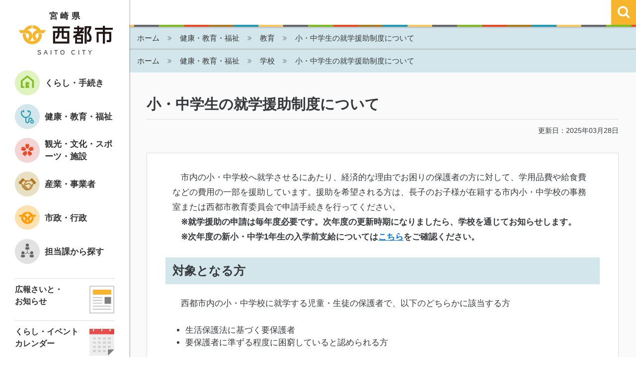

--- FILE ---
content_type: text/html
request_url: https://www.city.saito.lg.jp/kenko_kyoiku/kyoiku/post_1075.html
body_size: 8306
content:

      
        
          
          <!DOCTYPE html>
<html>
<head>
<meta charset="utf-8">
<meta name="viewport" content="width=device-width, initial-scale=1, shrink-to-fit=no">
<meta http-equiv="x-ua-compatible" content="ie=edge">
<meta name="keywords" content="西都市,宮崎県">
<meta name="description" content="　市内の小・中学校へ就学させるにあたり、経済的な理由でお困りの保護者の方に対して...">
<link rel="shortcut icon" href="/common/img/favicon.ico" />
<link rel="stylesheet" href="/common/bootstrap/css/bootstrap.min.css">
<link rel="stylesheet" href="/common/js/slick/slick.css">
<link rel="stylesheet" href="/common/js/slick/slick-theme.css">
<link rel="stylesheet" href="/common/css/drawer.css">
<link rel="stylesheet" href="/common/css/font-awesome.min.css">
<link rel="stylesheet" href="/common/css/bootstrap_custom.css">
<link rel="stylesheet" href="/common/css/font.css">
<link rel="stylesheet" href="/common/css/module.css">
<link rel="stylesheet" href="/common/css/component.css">
<link rel="stylesheet" href="/common/css/home.css">
<meta property="og:locale" content="ja_JP">
<meta property="og:title" content="小・中学生の就学援助制度について | 宮崎県西都市">
<meta property="og:type" content="article">
<meta property="og:url" content="https://www.city.saito.lg.jp/kenko_kyoiku/kyoiku/post_1075.html">
<meta property="og:image" content="https://www.city.saito.lg.jp/common/img/og-image.png">
<meta property="og:site_name" content="宮崎県西都市">
<link rel="canonical" href="https://www.city.saito.lg.jp/kenko_kyoiku/kyoiku/post_1075.html">
<link rel="apple-touch-icon" href="/common/img/apple-touch-icon.png" />
<title> 小・中学生の就学援助制度について | 宮崎県西都市</title>
<script type="text/javascript" src="/common/js/ga.js"></script> 
</head>

<body class="drawer drawer--left">

<div id="wrapper">

<button type="button" class="drawer-toggle drawer-hamburger"> 
        <span class="sr-only">toggle navigation</span> 
        <span class="drawer-hamburger-icon"></span> 
    </button>
    <div class="drawer-nav" role="navigation">
        <div class="side_menu">
            <p class="site_title hidden-md-down">
            <span>宮崎県</span>
            <a href="https://www.city.saito.lg.jp/default.html"><img src="/common/img/title.png" srcset="/common/img/title@2x.png 2x" alt="西都市" width="190" height="38" /></a>
            <small>SAITO CITY</small>
            </p>
    
            <nav id="gNav_box" class="_amazonmenu">
                <ul class="gNav">
    
            
    
    
		    
		        
                
                
                
                
                
                
                
                
                
                
                
                <li><a href="https://www.city.saito.lg.jp/kurashi/" class="gNav_icon01"><span>くらし・手続き</span></a>
                <div>
                    <ul>
                    <li class="category"><a href="https://www.city.saito.lg.jp/kurashi/tetsuzuki/">届出・証明・手続き</a></li>
        
    
    
    
    
    
    
        
            
                
            
            <li class="category"><a href="https://www.city.saito.lg.jp/kurashi/shinseisho/">申請書ダウンロード</a></li>
        
    
    
    
    
    
    
        
            
                
            
            <li class="category"><a href="https://www.city.saito.lg.jp/kurashi/hojokin/">補助金・助成金・（一部）免除</a></li>
        
    
    
    
    
    
    
        
            
                
            
            <li class="category"><a href="https://www.city.saito.lg.jp/kurashi/mynumber/">マイナンバー</a></li>
        
    
    
    
    
    
    
        
            
                
            
            <li class="category"><a href="https://www.city.saito.lg.jp/kurashi/zeikin/">税金</a></li>
        
    
    
    
    
    
    
        
            
                
            
            <li class="category"><a href="https://www.city.saito.lg.jp/kurashi/auction/">インターネット公売</a></li>
        
    
    
    
    
    
    
        
            
                
            
            <li class="category"><a href="https://www.city.saito.lg.jp/kurashi/gomi_recycle/">ゴミ･リサイクル</a></li>
        
    
    
    
    
    
    
        
            
                
            
            <li class="category"><a href="https://www.city.saito.lg.jp/kurashi/jogesuido/">上・下水道</a></li>
        
    
    
    
    
    
    
        
            
                
            
            <li class="category"><a href="https://www.city.saito.lg.jp/kurashi/jutaku/">市営住宅・分譲地（ファミーユたて野）</a></li>
        
    
    
    
    
    
    
        
            
                
            
            <li class="category"><a href="https://www.city.saito.lg.jp/kurashi/ijuteiju/">移住・定住支援</a></li>
        
    
    
    
    
    
    
        
            
                
            
            <li class="category"><a href="https://www.city.saito.lg.jp/kurashi/bosai/">防災・消防</a></li>
        
    
    
    
    
    
    
        
            
                
            
            <li class="category"><a href="https://www.city.saito.lg.jp/kurashi/bohan/">防犯・交通安全</a></li>
        
    
    
    
    
    
    
        
            
                
            
            <li class="category"><a href="https://www.city.saito.lg.jp/kurashi/kokyokotsu/">公共交通(バス)</a></li>
        
    
    
    
    
    
    
        
            
                
            
            <li class="category"><a href="https://www.city.saito.lg.jp/kurashi/sodan_shohi/">各種相談・消費生活</a></li>
        
    
    
    
    
    
    
        
            
                
            
            <li class="category"><a href="https://www.city.saito.lg.jp/kurashi/pet/">ペット</a></li>
        
    
    
    
    
    
    
        
            
                
            
            <li class="category"><a href="https://www.city.saito.lg.jp/kurashi/jinken_danjo/">人権・男女共同参画</a></li>
        
    
    
    
    
    
    
        
            
                
            
            <li class="category"><a href="https://www.city.saito.lg.jp/kurashi/kyodo_shimin/">協働・市民活動</a></li>
        
    
    
    
    
    
    
        
            
                
            
            <li class="category"><a href="https://www.city.saito.lg.jp/kurashi/chiikizukuri/">地域づくり</a></li>
        
    
    
    
    
    
    
        
            
                
            
            <li class="category"><a href="https://www.city.saito.lg.jp/kurashi/konkatsu/">婚活支援</a></li>
        
    
    
    
    
    
    
        
            
                
            
            <li class="category"><a href="https://www.city.saito.lg.jp/kurashi/ninshin_shussan/">妊娠・出産</a></li>
        
    
    
    
    
    
    
        
            
                
            
            <li class="category"><a href="https://www.city.saito.lg.jp/kurashi/ikuji_gakkou/">育児・学校</a></li>
        
    
    
    
    
    
    
        
            
                
            
            <li class="category"><a href="https://www.city.saito.lg.jp/kurashi/seijin_shushoku/">成人・就職</a></li>
        
    
    
    
    
    
    
        
            
                
            
            <li class="category"><a href="https://www.city.saito.lg.jp/kurashi/kekkon_rikon/">結婚・離婚</a></li>
        
    
    
    
    
    
    
        
            
                
            
            <li class="category"><a href="https://www.city.saito.lg.jp/kurashi/hikkoshi_jukyo/">引越し・住居</a></li>
        
    
    
    
    
    
    
        
            
                
            
            <li class="category"><a href="https://www.city.saito.lg.jp/kurashi/korei_kaigo/">高齢者・介護</a></li>
        
    
    
    
    
    
    
        
            
                
            
            <li class="category"><a href="https://www.city.saito.lg.jp/kurashi/shibou/">死亡時の届出について</a></li>
        
    
    
    
                    
                    
                    
                    
                    </ul>
                </div>
                </li>
            
                
        
        
        
    
    
            
    
    
		    
		        
                
                
                
                
                
                
                
                
                
                
                
                <li><a href="https://www.city.saito.lg.jp/kenko_kyoiku/" class="gNav_icon02"><span>健康・教育・福祉</span></a>
                <div>
                    <ul>
                    
                    
                    
                    <li class="category"><a href="https://www.city.saito.lg.jp/kenko_kyoiku/iryoseido/">医療制度</a></li>
        
    
    
    
    
    
    
        
            
                
            
            <li class="category"><a href="https://www.city.saito.lg.jp/kenko_kyoiku/kokuho/">国民健康保険</a></li>
        
    
    
    
    
    
    
        
            
                
            
            <li class="category"><a href="https://www.city.saito.lg.jp/kenko_kyoiku/iryocenter/">西都児湯医療センター</a></li>
        
    
    
    
    
    
    
        
            
                
            
            <li class="category"><a href="https://www.city.saito.lg.jp/kenko_kyoiku/zaitakui/">病院・休日在宅医</a></li>
        
    
    
    
    
    
    
        
            
                
            
            <li class="category"><a href="https://www.city.saito.lg.jp/kenko_kyoiku/kenko/">おとなの健康</a></li>
        
    
    
    
    
    
    
        
            
                
            
            <li class="category"><a href="https://www.city.saito.lg.jp/kenko_kyoiku/kosodate/">子育て支援</a></li>
        
    
    
    
    
    
    
        
            
                
            
            <li class="category"><a href="https://www.city.saito.lg.jp/kenko_kyoiku/school/">学校</a></li>
        
    
    
    
    
    
    
        
            
                
            
            <li class="category"><a href="https://www.city.saito.lg.jp/kenko_kyoiku/kyoiku/">教育</a></li>
        
    
    
    
    
    
    
        
            
                
            
            <li class="category"><a href="https://www.city.saito.lg.jp/kenko_kyoiku/shogaigakushu/">生涯学習</a></li>
        
    
    
    
    
    
    
        
            
                
            
            <li class="category"><a href="https://www.city.saito.lg.jp/kenko_kyoiku/fukushi/">福祉</a></li>
        
    
    
    
    
    
    
        
            
                
            
            <li class="category"><a href="https://www.city.saito.lg.jp/kenko_kyoiku/kaigo/">介護・介護保険</a></li>
        
    
    
    
    
    
    
        
            
                
            
            <li class="category"><a href="https://www.city.saito.lg.jp/kenko_kyoiku/nenkin/">国民年金</a></li>
        
    
    
    
    
    
    
        
            
                
            
            <li class="category"><a href="https://www.city.saito.lg.jp/kenko_kyoiku/koukikourei/">後期高齢者医療</a></li>
        
    
    
    
                    
                    </ul>
                </div>
                </li>
            
                
        
        
        
    
    
            
    
    
		    
		        
                
                
                
                
                
                
                
                
                
                
                
                <li><a href="https://www.city.saito.lg.jp/kanko_bunka/" class="gNav_icon03"><span>観光・文化・スポーツ・施設</span></a>
                <div>
                    <ul>
                    
                    <li class="category"><a href="https://www.city.saito.lg.jp/kanko_bunka/sightseeing/">観光情報</a></li>
        
    
    
    
    
    
        
            <li class="page"><a href="https://www.city.saito.lg.jp/kanko_bunka/event/">イベント</a></li>
        
    
    
    
    
    
        
            
                
            
            <li class="category"><a href="http://www.saito-kanko.jp/" target="_blank">西都市観光協会</a></li>
        
    
    
    
    
    
    
        
            
                
            
            <li class="category"><a href="https://www.city.saito.lg.jp/kanko_bunka/bunkazai/">西都市の文化財</a></li>
        
    
    
    
    
    
    
        
            
                
            
            <li class="category"><a href="https://www.city.saito.lg.jp/kanko_bunka/culture/">歴史・芸術・文化</a></li>
        
    
    
    
    
    
    
        
            
                
            
            <li class="category"><a href="https://www.city.saito.lg.jp/kanko_bunka/sports/">スポーツ</a></li>
        
    
    
    
    
    
    
        
            
                
            
            <li class="category"><a href="https://www.city.saito.lg.jp/kanko_bunka/camp/">スポーツキャンプ</a></li>
        
    
    
    
    
    
    
        
            
                
            
            <li class="category"><a href="https://www.city.saito.lg.jp/kanko_bunka/shisetsu/">施設の紹介</a></li>
        
    
    
    
    
    
    
        
            
                
            
            <li class="category"><a href="https://www.city.saito.lg.jp/kanko_bunka/reserve/">施設の予約</a></li>
        
    
    
    
    
    
    
        
            
                
            
            <li class="category"><a href="http://www.saito-lib.jp/" target="_blank">西都市立図書館</a></li>
        
    
    
    
    
    
    
        
            
                
            
            <li class="category"><a href="https://www.city.saito.lg.jp/kanko_bunka/museum/">歴史民俗資料館</a></li>
        
    
    
    
    
    
    
        
            
                
            
            <li class="category"><a href="https://www.city.saito.lg.jp/kanko_bunka/cat177/">都於郡歴史館</a></li>
        
    
    
    
    
    
    
        
            
                
            
            <li class="category"><a href="https://www.city.saito.lg.jp/kanko_bunka/hall_home/">文化ホール</a></li>
        
    
    
    
    
    
    
        
            
                
            
            <li class="category"><a href="https://www.city.saito.lg.jp/kanko_bunka/ebook/">発行物・資料</a></li>
        
    
    
    
                    
                    
                    
                    </ul>
                </div>
                </li>
            
                
        
        
        
    
    
            
    
    
		    
		        
                
                
                
                
                
                
                
                
                
                
                
                <li><a href="https://www.city.saito.lg.jp/sangyo/" class="gNav_icon04"><span>産業・事業者</span></a>
                <div>
                    <ul>
                    
                    
                    <li class="category"><a href="https://www.city.saito.lg.jp/sangyo/kigyo/">企業誘致</a></li>
        
    
    
    
    
    
    
        
            
                
            
            <li class="category"><a href="https://www.city.saito.lg.jp/sangyo/shoko/">商工業者の方へ</a></li>
        
    
    
    
    
    
    
        
            
                
            
            <li class="category"><a href="https://www.city.saito.lg.jp/sangyo/nogyo/">農業者の方へ</a></li>
        
    
    
    
    
    
    
        
            
                
            
            <li class="category"><a href="https://www.city.saito.lg.jp/sangyo/shuno/">就農を目指す方へ</a></li>
        
    
    
    
    
    
    
        
            
                
            
            <li class="category"><a href="https://www.city.saito.lg.jp/sangyo/kinro/">勤労者・求職者の方へ</a></li>
        
    
    
    
    
    
    
        
            
                
            
            <li class="category"><a href="https://www.city.saito.lg.jp/sangyo/furusatotax/">ふるさと納税について</a></li>
        
    
    
    
    
    
    
        
            
                
            
            <li class="category"><a href="https://www.city.saito.lg.jp/sangyo/nyusatsu/">入札・契約情報</a></li>
        
    
    
    
                    
                    
                    </ul>
                </div>
                </li>
            
                
        
        
        
    
    
            
    
    
		    
		        
                
                
                
                
                
                
                
                
                
                
                
                <li><a href="https://www.city.saito.lg.jp/shiseigyosei/" class="gNav_icon05"><span>市政・行政</span></a>
                <div>
                    <ul>
                    
                    
                    
                    
                    <li class="category"><a href="https://www.city.saito.lg.jp/shiseigyosei/about/">西都市の紹介</a></li>
        
    
    
    
    
    
    
        
            
                
            
            <li class="category"><a href="https://www.city.saito.lg.jp/shiseigyosei/mayor/">市長室へようこそ</a></li>
        
    
    
    
    
    
    
        
            
                
            
            <li class="category"><a href="https://www.city.saito.lg.jp/shiseigyosei/shigikai/">市議会</a></li>
        
    
    
    
    
    
    
        
            
                
            
            <li class="category"><a href="https://www.city.saito.lg.jp/shiseigyosei/video/">西都市プロモーションビデオ</a></li>
        
    
    
    
    
    
    
        
            
                
            
            <li class="category"><a href="https://www.city.saito.lg.jp/shiseigyosei/koho/">広報さいと・お知らせ</a></li>
        
    
    
    
    
    
    
        
            
                
            
            <li class="category"><a href="https://www.city.saito.lg.jp/shiseigyosei/shiseitokei/">市勢要覧・統計</a></li>
        
    
    
    
    
    
    
        
            
                
            
            <li class="category"><a href="https://www.city.saito.lg.jp/shiseigyosei/keikau_hoshin/">計画・方針</a></li>
        
    
    
    
    
    
    
        
            
                
            
            <li class="category"><a href="https://www.city.saito.lg.jp/shiseigyosei/kensetsu_toshi/">建設・都市計画</a></li>
        
    
    
    
    
    
    
        
            
                
            
            <li class="category"><a href="https://www.city.saito.lg.jp/shiseigyosei/kaikaku_kokai/">行財政改革・情報公開</a></li>
        
    
    
    
    
    
    
        
            
                
            
            <li class="category"><a href="https://www.city.saito.lg.jp/shiseigyosei/yosan/">予算</a></li>
        
    
    
    
    
    
    
        
            
                
            
            <li class="category"><a href="https://www.city.saito.lg.jp/shiseigyosei/cat180/">財政状況</a></li>
        
    
    
    
    
    
    
        
            
                
            
            <li class="category"><a href="http://www1.g-reiki.net/saito/reiki_menu.html" target="_blank">条例・規則</a></li>
        
    
    
    
    
    
    
        
            
                
            
            <li class="category"><a href="https://www.city.saito.lg.jp/shiseigyosei/public_comment/">パブリックコメント</a></li>
        
    
    
    
    
    
    
        
            
                
            
            <li class="category"><a href="https://www.city.saito.lg.jp/shiseigyosei/shimaitoshi/">姉妹都市</a></li>
        
    
    
    
    
    
    
        
            
                
            
            <li class="category"><a href="https://www.city.saito.lg.jp/shiseigyosei/kokusai/">国際交流</a></li>
        
    
    
    
    
    
    
        
            
                
            
            <li class="category"><a href="https://www.city.saito.lg.jp/shiseigyosei/jieitai/">自衛隊</a></li>
        
    
    
    
    
    
    
        
            
                
            
            <li class="category"><a href="https://www.city.saito.lg.jp/shiseigyosei/shintyousya/">新庁舎建設</a></li>
        
    
    
    
    
    
    
        
            
                
            
            <li class="category"><a href="https://www.city.saito.lg.jp/shiseigyosei/shokuin/">市職員募集</a></li>
        
    
    
    
    
    
    
        
            
                
            
            <li class="category"><a href="https://www.city.saito.lg.jp/shiseigyosei/rinjishokuin/">臨時職員などの募集</a></li>
        
    
    
    
    
    
    
        
            
                
            
            <li class="category"><a href="https://www.city.saito.lg.jp/shiseigyosei/senkyo/">選挙</a></li>
        
    
    
    
    
    
    
        
            
                
            
            <li class="category"><a href="https://www.city.saito.lg.jp/shiseigyosei/link/">リンク集</a></li>
        
    
    
    
    
    
    
        
            
                
            
            <li class="category"><a href="https://www.city.saito.lg.jp/shiseigyosei/topics/">トピックス</a></li>
        
    
    
    
                    </ul>
                </div>
                </li>
            
                
        
        
        
    
    
            
    
    
		    
                
        
            
                
                <li><a class="gNav_icon06" href="https://www.city.saito.lg.jp/organization/"><span>担当課から探す</span></a></li>
                
            
        
                
        
        
    
            </ul>
        </nav>
            <ul class="menu_pickup">
<li>
    <a href="https://www.city.saito.lg.jp/shiseigyosei/oshirasekoho.html" target="_blank">
        <span><p>広報さいと・<br />お知らせ</p></span>
        <span><img src="https://www.city.saito.lg.jp/banner/side_icon_koho_1.png" width="50" height="56" alt="広報さいと・お知らせ" /></span>
    </a>
</li>
<li>
    <a href="/kanko_bunka/event/">
        <span><p>くらし・イベント<br />カレンダー</p></span>
        <span><img src="https://www.city.saito.lg.jp/banner/side_icon_calendar_1.png" width="50" height="56" alt="くらし・イベントカレンダー" /></span>
    </a>
</li>
<li>
    <a href="https://www.city.saito.lg.jp/sangyo/0406_1703310000000001.html" target="_blank">
        <span><p><span>ふるさと納税</span></p></span>
        <span><img src="https://www.city.saito.lg.jp/banner/side_icon_furusato.png" width="50" height="56" alt="ふるさと納税" /></span>
    </a>
</li>
<li>
    <a href="https://www.city.saito.lg.jp/shiseigyosei/video/">
        <span><p>西都市の動画</p></span>
        <span><img src="https://www.city.saito.lg.jp/banner/movie.png" width="50" height="56" alt="西都市の動画" /></span>
    </a>
</li>
<li>
    <a href="https://www.city.saito.lg.jp/kurashi/konkatsu/" target="_blank">
        <span><p><span>婚活情報</span></p></span>
        <span><img src="https://www.city.saito.lg.jp/banner/side_icon_konkatu.png" width="50" height="56" alt="婚活情報" /></span>
    </a>
</li>
</ul>
        
            <ul class="menu_bnr">
<li><a href="https://saito-city.site2.ktaiwork.jp/" target="_blank"><img src="https://www.city.saito.lg.jp/banner/ed6d19efde7b6caf8c7cc50c10962a5e.jpg" width="180" height="60" alt="西都市防災情報配信サービス" /></a></li>
<li><a href="https://lgpos.task-asp.net/cu/452084/ea/residents/portal/home" target="_blank"><img src="https://www.city.saito.lg.jp/banner/e440b5881099edd4674a55a2a8a55a9d.jpg" width="180" height="60" alt="西都スマート申請システム" /></a></li>
<li><a href="https://www.saito-hajimeru.com/"><img src="https://www.city.saito.lg.jp/banner/27f6919466c6725f07634df17b7cec6b.jpg" width="180" height="60" alt="西都市はじめるプロジェクト" /></a></li>
<li><a href="https://saito-akiya.com/" target="_blank"><img src="https://www.city.saito.lg.jp/banner/76d6acc0ce722bcbb22d695a62319e90.jpg" width="180" height="60" alt="空き家バンクスミツグ" /></a></li>
<li><a href="https://saito-yurunavi.jp/"><img src="https://www.city.saito.lg.jp/banner/2bfab28da66437580f3de6024d7d7a82.jpg" width="180" height="60" alt="ゆるナビ" /></a></li>
<li><a href="https://agustoinsaito.studio.site/"><img src="https://www.city.saito.lg.jp/banner/agusto_1.png" width="180" height="56" alt="あぐすと" /></a></li>
<li><a href="https://www.saito-kanko.jp/"><img src="https://www.city.saito.lg.jp/banner/kankoukyokai.png" width="180" height="60" alt="西都市観光協会" /></a></li>
<li><a href="https://saito-kokokara.com/"><img src="https://www.city.saito.lg.jp/banner/kokokara_banner.png" width="180" height="60" alt="KOKOKARA" /></a></li>
<li><a href="https://page.line.me/saito_city"><img src="https://www.city.saito.lg.jp/assets_c/2021/09/625bb09c3b5e8eb33e9fb460afe94ef2-thumb-180xauto-11982.jpg" width="180" height="60" alt="西都市公式LINEアカウント" /></a></li>
<li><a href="https://www.facebook.com/SaitoCityOffice/"><img src="https://www.city.saito.lg.jp/banner/bnr01.jpg" width="180" height="60" alt="西都市公式facebook" /></a></li>
<li><a href="https://www.instagram.com/saito_city_official/"><img src="https://www.city.saito.lg.jp/banner/d8f856d0cc534d52e8a61307a3b41ebb.jpg" width="180" height="60" alt="西都市公式INSTAGRAM" /></a></li>
<li><a href="https://twitter.com/SaitoCity_PR"><img src="https://www.city.saito.lg.jp/banner/9250b57fb5203d2b21677427efd53426.jpg" width="180" height="60" alt="西都市公式ツイッター" /></a></li>
<li><a href="https://miyazaki-kofun.jp/"><img src="https://www.city.saito.lg.jp/banner/bnr_180_60.png" width="180" height="60" alt="日本遺産ー古代人のモニュメント" /></a></li>
<li><a href="https://www.saito.library.ne.jp/"><img src="https://www.city.saito.lg.jp/banner/bnr_saitolibrary.jpg" width="180" height="57" alt="西都市立図書館" /></a></li>
<li><a href="https://www.miyazaki-ebooks.jp/?page_id=568"><img src="https://www.city.saito.lg.jp/banner/bnr_ebook.jpg" width="180" height="60" alt="さいとebooks" /></a></li>
</ul>
        </div>
        <!-- / .side-menu -->
    </div>
    <!-- / .side-menu -->
    


<div id="page" class="cat_home  cat02">
    <header id="header">
    <div class="header_title hidden-lg-up">
    <a href="/default.html"><img src="/common/img/title.png" srcset="/common/img/title@2x.png 2x" alt="西都市" width="179" height="38" /></a>
    </div>
    <div class="header_back hidden-md-down">
    <!-- 
    <a href="/"><i class="fa fa-reply" aria-hidden="true"></i> <small>オープニングページへ</small></a>
     -->
    </div>
    <div class="header_search">
        <div class="search_toggle"><i class="fa fa-search" aria-hidden="true"></i><i class="fa fa-times" aria-hidden="true"></i></div>
        <style>
.search_box #srchInput
{
background: #fff url(https://s.yimg.jp/images/search/customsearch/yjlogo/yjlogo_type4.gif) center center no-repeat;
}
</style>
<form class="search_box" action="https://search.yahoo.co.jp/search" method="get" id="srch" target="_blank">
<input type="text" class="search_text" name="p" id="srchInput">
<input type="hidden" name="fr" value="ysiw">
<input type="hidden" name="ei" value="utf-8">
<input type="hidden" name="vs" value="https://www.city.saito.lg.jp/">
<button class="search_btn" type="submit" value="GO"  onclick="document.getElementById('srchInput').focus();"><i class="fa fa-search" aria-hidden="true"></i></button>
</form>
<script type="text/javascript">
(function() {
var sb = document.getElementById('srchBox');
if (sb && sb.className == 'watermark') {
  var si = document.getElementById('srchInput');
  var f = function() { si.className = 'nomark'; };
  var b = function() {
    if (si.value == '') {
      si.className = '';
    }
  };
  si.onfocus = f;
  si.onblur = b;
  if (!/[&?]p=[^&]/.test(location.search)) {
    b();
  } else {
    f();
  }
}
})();
</script>
<!-- /#srchBox -->
    </div>
</header>

    
    <div class="hidden-md-down">
    
    
        
        
        
        
        
        
    
        <ol class="breadcrumb cat02">
            <li><a href="/default.html">ホーム</a></li>
            
            
            <li><a href="https://www.city.saito.lg.jp/kenko_kyoiku/">健康・教育・福祉</a></li>
            
            
            <li><a href="https://www.city.saito.lg.jp/kenko_kyoiku/kyoiku/">教育</a></li>
            
            <li>小・中学生の就学援助制度について</li>
        </ol>
    

    

        
        
        
        
        
        

        
        <ol class="breadcrumb cat02">
            <li><a href="/default.html">ホーム</a></li>
            
            <li><a href="https://www.city.saito.lg.jp/kenko_kyoiku/">健康・教育・福祉</a></li>
            
            <li><a href="https://www.city.saito.lg.jp/kenko_kyoiku/school/">学校</a></li>
            
            <li>小・中学生の就学援助制度について</li>
        </ol>
    
    </div>
    


    <div id="content">
        <div class="content_inner">
            <div class="container">
                <main role="main" id="main">
                    <article class="entry" id="entry-3493">
                    
                        <div class="entry_header">
                            <h1>小・中学生の就学援助制度について</h1>
                            <div class="entry_info">更新日：2025年03月28日</div>
                        </div>
                    
                        <div class="entry_body white_box">
                            















<p>　市内の小・中学校へ就学させるにあたり、経済的な理由でお困りの保護者の方に対して、学用品費や給食費などの費用の一部を援助しています。援助を希望される方は、長子のお子様が在籍する市内小・中学校の事務室または西都市教育委員会で申請手続きを行ってください。<br /><span>　<strong>※就学援助の申請は毎年度必要です。次年度の更新時期になりましたら、学</strong></span><span><strong>校を通じてお知らせします。</strong><br />　<strong>※次年度の</strong></span><strong>新小・中学1年生の入学前支給については<a href="https://www.city.saito.lg.jp/kenko_kyoiku/school/post_1078.html" target="_blank">こちら</a>をご確認ください。</strong></p>
<h2>対象となる方</h2>
<p>　西都市内の小・中学校に就学する児童・生徒の保護者で、以下のどちらかに該当する方</p>
<ul>
<li>生活保護法に基づく要保護者</li>
<li>要保護者に準ずる程度に困窮していると認められる方</li>
</ul>
<h2>申請方法</h2>
<p>　申請書は各小・中学校事務室または西都市教育委員会に用意してあります。必要事項を記入し、必要書類を添付のうえ、学校事務室（<span style="font-size: 1rem;">小・中学校の両方にお子様が在籍している場合は、長子が在籍する学校</span><span style="font-size: 1rem;">）または西都市教育委員会に提出してください。生活保護を受けている方で、修学旅行費の支給を希望される方も申請が必要です。</span></p>
<p>　<strong>※年度途中での申請も随時受け付けています。認定された場合は、申請月以降の費用が援助の対象となります。<br /></strong></p>
<p><strong>　　令和７年度の申請書は以下より印刷できます。</strong></p>
<p style="margin-left: 30px;"><span style="font-size: 1rem;">申請書（令和７年度）<br /></span><a href="https://www.city.saito.lg.jp/752b9128367d124b24901f8504c1db1d_2.xls">申請書【Excel】</a>　<a href="https://www.city.saito.lg.jp/6435b3ac97ac5bccfd0a8661b7edc9d5_7.pdf">申請書【PDF】</a>　<a href="https://www.city.saito.lg.jp/e536cd8be0a61e031117f5a1bd5421fc.pdf">【記入例】申請書【PDF】</a></p>
<p style="margin-left: 30px;">個人番号届出書（申請者名と学校名を記入した封筒に入れ、糊付けして提出）<br /><a href="https://www.city.saito.lg.jp/b5b6c4816bb7d0b4534093c63c8f24cf_2.docx">個人番号届出書【Word】</a>　<a href="https://www.city.saito.lg.jp/f447498e3883ceb452eafef87c3863c0_5.pdf">個人番号届出書【PDF】</a>　<a href="https://www.city.saito.lg.jp/a0c6ef528cc397d5deae2d224009d92c_5.pdf">【記入例】個人番号届出書【PDF】</a></p>
<p style="margin-left: 30px;">提出書類について<br /><a href="https://www.city.saito.lg.jp/bbf21b40e16275e6299241706f3c3e94_6.pdf">提出書類について【PDF】</a></p>
<h2>援助内容</h2>
<table border="0" align="center" style="width: 846px; height: 238px;">
<tbody>
<tr>
<td style="width: 250px; text-align: center;" rowspan="2">援助項目</td>
<td style="text-align: center;" colspan="2">支給限度額</td>
<td rowspan="2" style="width: 220px; text-align: center;">備考</td>
</tr>
<tr>
<td style="text-align: center;">小学校</td>
<td style="text-align: center;">中学校</td>
</tr>
<tr>
<td style="width: 250px; text-align: center;">学用品費<br />通学用品費</td>
<td style="text-align: right;"><span>1年　11,630円</span><br /><span>2~6年　13,900円</span></td>
<td style="text-align: right;"><span>1年　22,730円</span><br /><span>2~6年　25,000円</span></td>
<td style="width: 220px; text-align: center;">-</td>
</tr>
<tr>
<td style="width: 250px; text-align: center;">新入学児童生徒学用品費</td>
<td style="text-align: right;">57,060円</td>
<td style="text-align: right;">63,000円</td>
<td style="width: 220px; text-align: center;">４月認定の新１年生のみ</td>
</tr>
<tr>
<td style="width: 250px; text-align: center;">宿泊を伴わない校外活動費</td>
<td style="text-align: right;">上限1,600円<br />※実費を支給</td>
<td style="text-align: right;">上限2,310円<br />※実費を支給</td>
<td style="width: 220px;" rowspan="2">
<p style="text-align: left;">学校行事で行われる遠足や宿泊学習などの交通費・見学料などが対象</p>
</td>
</tr>
<tr>
<td style="width: 250px; text-align: center;">宿泊を伴う校外活動費</td>
<td style="text-align: right;">上限3,690円<br />※実費を支給</td>
<td style="text-align: right;">上限6,210円<br />※実費を支給</td>
</tr>
<tr>
<td style="width: 250px; text-align: center;">修学旅行費</td>
<td colspan="2" style="text-align: center;">※実費を支給</td>
<td style="width: 220px;">修学旅行に係る経費（交通費・宿泊費・見学料など）が対象</td>
</tr>
<tr>
<td style="width: 250px; text-align: center;">学校給食費</td>
<td style="text-align: center;" colspan="2"><span>※実費を支給</span></td>
<td style="width: 220px; text-align: center;">-</td>
</tr>
<tr>
<td style="width: 250px; text-align: center;">体育実技用具費</td>
<td style="text-align: center;">-</td>
<td style="text-align: center;">上限7,650円<br />※実費を支給</td>
<td style="width: 220px; text-align: center;">柔道着が対象<br />（中学校のみ）</td>
</tr>
<tr>
<td style="width: 250px; text-align: center;">オンライン学習通信費</td>
<td colspan="2" style="text-align: center;">月額1,000円（１世帯あたり）</td>
<td style="width: 220px;">
<p>タブレット端末を持ち帰り、オンライン学習を実施した月のみ対象<br />※保護者負担でwifi環境を整備している世帯</p>
</td>
</tr>
</tbody>
</table>
<p>　※４月認定の方は、日本スポーツ振興センター掛金が免除されます。<br />　※生活保護を受けている方は、修学旅行費のみ支給対象となります。</p>
<p></p>
<h2>支給方法</h2>
<p>　７月、９月、12月、３月の年４回に分けて、指定の口座（保護者名義）に支給を行います。<br />　※校外活動費や修学旅行費については、原則、実施後に支給を行います。</p>
<p>　ただし、支給時期に学校納入金の未納がある場合は、就学援助費を学校長口座に支給し、未納分に充当する場合があります。</p>
<h2>認定審査・結果</h2>
<p>　申請内容や所得状況、添付書類をもとに審査を行い認定します。審査結果は、学校を通じてお知らせします。</p>






                        </div>
                        <!-- / .entry_body -->
                    
                        
                        
                            
                            
                            <div class="entry_contact white_box">
    <h4 class="m-t-0"><i class="fa fa-phone" aria-hidden="true"></i> このページに関するお問い合わせ</h4>
    <table class="m-b-0">
        <tr>
            <th scope="row">担当部署</th>
        <td><a href="https://www.city.saito.lg.jp/organization/post-21.html">教育政策課</a></td>
        </tr>
        
        <tr>
            <th scope="row">電話</th>
            <td>（教育総務）0983-43-3106<br />（学校教育）0983-43-3438<br />（学校給食）0983-43-2453</td>
        </tr>
        
        
        <tr>
            <th scope="row">FAX</th>
            <td>0983-43-2067</td>
        </tr>
        
        
        <tr>
            <th scope="row">お問い合わせ</th>
            <td><a href="https://www.city.saito.lg.jp/organization/contact/post-47.html">教育政策課へのお問い合わせ</a></td>
        </tr>
        
    </table>
</div>
<!-- / .entry_body -->

                        
                    
                    </article>
                </main>
                <!-- / #main --> 
            </div>
            <!-- / .container -->
        </div>
        <!-- / #content -->
    </div>
    <!-- / .content_inner -->


<footer id="footer">
    <div class="container">
      <div class="footer_top">
        <ul>
          <li><a href="/organization/contact/">お問い合わせ</a></li>
          <li><a href="/privacy.html">個人情報の取り扱い</a></li>
          <li><a href="/sitemap.html">サイトマップ</a></li>
        </ul>
      </div>
        <div class="row gutter-05">
          <div class="col-xs-12 col-sm-5 text-xs-center text-sm-right"> <img src="/common/img/img_kyushu.png" alt="九州">
          </div>
          <div class="col-xs-12 col-sm-7 text-xs-center text-sm-left">
            <h6><img src="/common/img/title.png" alt="西都市" width="190" height="38" srcset="/common/img/title@2x.png 2x" /></h6>
            〒881-8501 宮崎県西都市聖陵町2-1<br>
電話：0983-43-1111
          <span class="footer_container__kaichou--dt"> 開庁時間：</span>
          <span class="footer_container__kaichou--dd">月曜日～金曜日<br>午前8時30分～午後5時15分<br>（祝・休日および12月29日～1月3日を除く）</span>
          </div>
        </div><!-- / .row -->
    
    
    <div class="footer_bottom text-xs-center">
        <p class="copyright">Copyright© SAITO CITY All Rights Reserved.</p>
    </div>
    </div><!-- / .container -->
</footer>
    
    <div class="gotop">
      <a href="#page"><i class="fa fa-chevron-up" aria-hidden="true"></i></a>
    </div>

</div>
<!-- / #page --> 

</div>
<!-- / #wrapper -->

<script type="text/javascript" src="https://ajax.googleapis.com/ajax/libs/jquery/1.11.3/jquery.min.js"></script>
<script type="text/javascript" src="/common/bootstrap/js/bootstrap.min.js"></script>
<script type="text/javascript" src="/common/js/gotop.js"></script>
<!-- ドロワー -->
<script src="/common/js/iscroll.js"></script>
<script src="/common/js/drawer.min.js"></script>
<!-- amazonmenu --> 
<script src="/common/js/amazonmenu.js"></script> 
<!-- jquery.matchHeight --> 
<script src="/common/js/jquery.matchHeight.js"></script>
<script src="/common/js/myjs.js"></script>
</body>
</html>
        
      
    
  


--- FILE ---
content_type: text/css
request_url: https://www.city.saito.lg.jp/common/css/bootstrap_custom.css
body_size: 596
content:
@charset "UTF-8";
@media (min-width: 1200px) {
  .container {
    max-width: 980px;
  }
}
body {
  font-size: 17px;
}

html {
  -webkit-tap-highlight-color: rgba(150, 150, 150, 0.5);
}

h1, h2, h3, h4, h5, h6 {
  font-weight: bold;
  margin-bottom: 0.5em;
}

h1 {
  font-size: 1.8rem;
}

h2 {
  font-size: 1.5rem;
}

h3 {
  font-size: 1.4rem;
}

h4 {
  font-size: 1.3rem;
}

h5 {
  font-size: 1.2rem;
}

h6 {
  font-size: 1rem;
}

.row > * {
  margin-bottom: 1rem;
}

/*gridのgutter調整*/
/*溝幅 20pxの場合*/
.gutter-20 {
  margin-left: -10px;
  margin-right: -10px;
}
.gutter-20 > [class*='col-'] {
  padding-left: 10px;
  padding-right: 10px;
}

/*溝幅 10pxの場合*/
.gutter-10 {
  margin-left: -5px;
  margin-right: -5px;
}
.gutter-10 > [class*='col-'] {
  padding-left: 5px;
  padding-right: 5px;
}

/*溝幅 0.5remの場合*/
.gutter-05 {
  margin-left: -0.5rem;
  margin-right: -0.5rem;
}
.gutter-05 > [class*='col-'] {
  padding-left: 0.5rem;
  padding-right: 0.5rem;
}

/*溝幅 0の場合*/
.gutter-0 {
  margin-left: 0;
  margin-right: 0;
}
.gutter-0 > [class*='col-'] {
  padding-left: 0;
  padding-right: 0;
}
.gutter-0 > * {
  margin: 0;
}

/*ボタン*/
.btn {
  border: none;
  box-shadow: 0px 1px 2px 0px gray;
  -moz-box-shadow: 0px 1px 2px 0px gray;
  -webkit-box-shadow: 0px 1px 2px 0px gray;
}

.entry a.btn {
  color: #FFF;
  text-decoration: none;
}

.btn-primary {
  background: #F6B52C;
  color: #000;
}

.btn-warning {
  color: #000;
}

.btn-primary:hover {
  background: #FF9900;
}

/*スペーシング*/
.p-x-10 {
  padding: 0 10%;
}

/*カード*/
.card {
  border-radius: 0;
  border: 1px solid #ddd;
}

.card-block {
  padding: 1.5rem;
}

/* shouno add */
.archive_pagenation {
  text-align: center;
}

/* end */
/*clearfix*/
.clearfix:before, .clearfix:after {
  display: table;
  content: " ";
  clear: both;
}

@media only screen and (max-width: 543px) {
  /*スマホ以下*/
  h1 {
    font-size: 1.3rem;
  }

  h2, h3 {
    font-size: 1.2rem;
  }

  h4 {
    font-size: 1.1rem;
  }

  h5 {
    font-size: 1.0rem;
  }

  .pagination-lg .page-link {
    padding: .5rem .75rem;
    line-height: 1.5;
    font-size: inherit;
  }
}


--- FILE ---
content_type: text/css
request_url: https://www.city.saito.lg.jp/common/css/home.css
body_size: 1288
content:
@charset "UTF-8";

/*------------------------------------
メイン画像
------------------------------------*/
.main_img {
	background:#fff url(../img/main01.jpg) center;
	background-size:cover;
	height:500px;
}
.main_img h1 {
	text-align:center;
	padding-top: 180px ;
	color:#FFF;
	text-shadow: 0px 0px 3px #000;
	font-size:50px;
}
.main_img h1 small {
	font-size:0.55em;
	font-weight:bold;
}
/*------------------------------------
メインカテゴリーボタン
------------------------------------*/
.main_cat_btn {
	display:block;
	background:#fff;
	text-align:center;
	margin-bottom:10px;
}

a.main_cat_btn {
	color:#333;
}
a.main_cat_btn:hover {
	text-decoration:none;
	color:#F60;
}
.main_cat_btn img {
	margin-bottom:10%;
}
.main_cat_btn p {
	display:none;
	margin-bottom:0;
}

/*------------------------------------
.home_section
------------------------------------*/
.home_section {
	margin-bottom:2rem;
	position:relative;
}
.home_section h2 {
	font-size:20px;
	margin-bottom:1em;
}
/*------------------------------------
重要なお知らせ
------------------------------------*/
.news_alert {
	border:15px solid #F6B52C;
	background:#fff;
	/*padding:1.5em;*/
}
.news_alert h2 {
	text-align:center;
	background:#F6B52C;
	color:#000;
	padding:5px 0 20px;
	margin:0;
}
.news_alert .white_box {
	border:0;
	padding:0 20px;
	margin:0;
}
.news_alert .list_box{
	margin:0;
}
.list_box ul {
	padding:0;
	margin:0;
}
.list_box li {
	list-style:none;
	border-bottom:1px solid #ddd;
}
.list_box li a {
	display:block;
	padding:1em 0;
}
.list_box li a::before {
  content: "\f054";
  font-family: FontAwesome;
	margin-right:0.5em;
	color:#F6B52C;
}
.list_box li:last-child {
	border-bottom:0;
	margin-bottom:0;
}

/*------------------------------------
ニュースリスト
------------------------------------*/
.news_dl {
	width:100%;
	margin:0;
}
.news_dl dt {
	padding-top:1em ;
	font-weight:normal;
}
.news_dl dd {
	border-bottom:1px solid #E5E5E5;
	padding-bottom:1em;
	margin-bottom:0;
}

.news_ul {
    width:100%;
    margin:0;
    list-style: none;
    padding-left: 0;
}

.news_ul li {
    padding-top:1em ;
    font-weight:normal;
    border-bottom:1px solid #E5E5E5;
    padding-bottom:1em;
    margin-bottom:0;
}

.news_ul li span {
	margin-right: 2rem;
}

@media only screen and (max-width: 543px) {
    .news_ul li span {
       display: block;
    }
}


@media only screen and (min-width: 992px) {
    .news_ul li:last-child {
    	border-bottom: 0;
    }
}


.right_top {
    position: absolute;
    right: 0px;
    top: 0px;
}
.right_top a{
    color:#666;
}
.right_top a:hover{
    color:#aaa;
}

/*------------------------------------
固定表示 shouno add
------------------------------------*/
.fixdisp_ul {
    width:100%;
    margin:0;
    list-style: none;
    padding-left: 0;
}

.fixdisp_ul li {
    font-weight:normal;
    border-bottom:1px solid #E5E5E5;
    padding:1em 0;
    margin-bottom:0;
}

.fixdisp_ul li:last-child {
	border-bottom: 0;
}

.fixdisp_ul li a::before {
    content: "\f054";
    font-family: FontAwesome;
    margin-right: 0.5em;
}


/*------------------------------------
ライフイベント
------------------------------------*/
.life_box .btn {
	font-weight:bold;
}

/*------------------------------------
カテゴリータイトル
------------------------------------*/
.cat_ttl {
	display:table-cell;
	vertical-align:middle;
	background:url(../img/icon_01.png) no-repeat left;
	background-size:auto 70px;
	width:100%;
	height:70px;
	padding-left:3em;
}

/*------------------------------------
カテゴリーメニュー
------------------------------------*/
.cat_menu_box a {
	display:block;
	background:#fff;
	border-top:4px solid #CCC;
	padding:1em;
	color:#333;
	font-weight:bold;
	border-radius:3px;
	box-shadow:0px 1px 2px 0px gray;
	-moz-box-shadow:0px 1px 2px 0px gray;
	-webkit-box-shadow:0px 1px 2px 0px gray;
}
.cat_menu_box a:hover {
	background:#fafafa;
}

/*------------------------------------
イベント
------------------------------------*/

#calendar .fc-widget-header table {
	margin-bottom: 0;
}

/*------------------------------------
広告
------------------------------------*/
.bnr_pr {
	text-align:center;
	background:rgba(0,0,0,0.5);
	width:100%;
	padding:0.5em;
}
.bnr_pr a{
	color:#fff;
}
.bnr_pr div {
	display:inline-block;
	margin:0.2em;
}

.sougou_bnr_pr {
    text-align:center;
    background:rgba(0,0,0,0.5);
    width:100%;
    padding:0.5em;
    margin-bottom: 1rem;
}
.sougou_bnr_pr a{
    color:#fff;
}
.sougou_bnr_pr div {
    display:inline-block;
    margin:0.2em;
}

@media only screen and (min-width: 992px) {/*10インチ以上*/
	.main_cat_btn {
		padding:2em;
		border-top:5px solid #CCC;
		border-radius:3px;
		box-shadow:0px 1px 2px 0px gray;
		-moz-box-shadow:0px 1px 2px 0px gray;
		-webkit-box-shadow:0px 1px 2px 0px gray;
	}
	.main_cat_btn p {
		display:block;
		text-align:left;
	}

	/*ニュースリスト*/
	.news_dl,
	.list_box {
		margin:-1em 0;
	}

	.news_dl dd,
	.news_dl dt {
		padding:1em 0 ;
	}
	.news_dl dt {
		float:left;
		width:10em;
	}
	.news_dl dd {
		padding-left:10em;
	}
	.news_dl dd:last-child {
		border-bottom:0;
	}

	.news_alert .white_box .list_box {
		margin:1em 0;
	}

	/*ライフイベント*/
	.life_box .btn{
		padding:1em;
		font-size:17px;
	}

}
@media only screen and (max-width: 991px) {/*10インチ未満*/
}
@media only screen and (max-width: 767px) {/*8インチ未満*/
}
@media only screen and (max-width: 543px) {/*スマホ以下*/

	.main_img h1 {
		font-size:26px;
	}
	.main_cat_btn h2 {
		font-size:16px;
	}
	.news_alert {
		margin:-2rem -1.5rem 2rem;
	}
	.cat_ttl {
		background-size:auto 50px;
		height:50px;
	}

}



--- FILE ---
content_type: text/javascript
request_url: https://www.city.saito.lg.jp/common/js/gotop.js
body_size: 329
content:
$(function(){
 
		$(".gotop").hide();
     // ↑ページトップボタンを非表示にする
 
    $(window).on("scroll", function() {
 
        if ($(this).scrollTop() > 100) {
            // ↑ スクロール位置が100よりも小さい場合に以下の処理をする
            $('.gotop').slideDown("fast");
            // ↑ (100より小さい時は)ページトップボタンをスライドダウン
        } else {
            $('.gotop').slideUp("fast");
            // ↑ それ以外の場合の場合はスライドアップする。
        }
         
    });
 
    // スムーズスクロール
   // ページ内リンクをクリックすると
    $('a[href^=#]:not(.nav-tabs a)').click(function(){
        // スクロールスピード
        var speed = 500;
        // クリックしたリンク先を保存
        var href= $(this).attr("href");
        // クリックしたリンク先が#または空のときは
        var target = $(href == "#" || href == "" ? 'html' : href);
        // トップへ移動する
        var position = target.offset().top;
        // リンク先へスムーズに移動する
        $("html, body").animate({scrollTop:position}, speed, "swing");
        return false;
    });
 
});